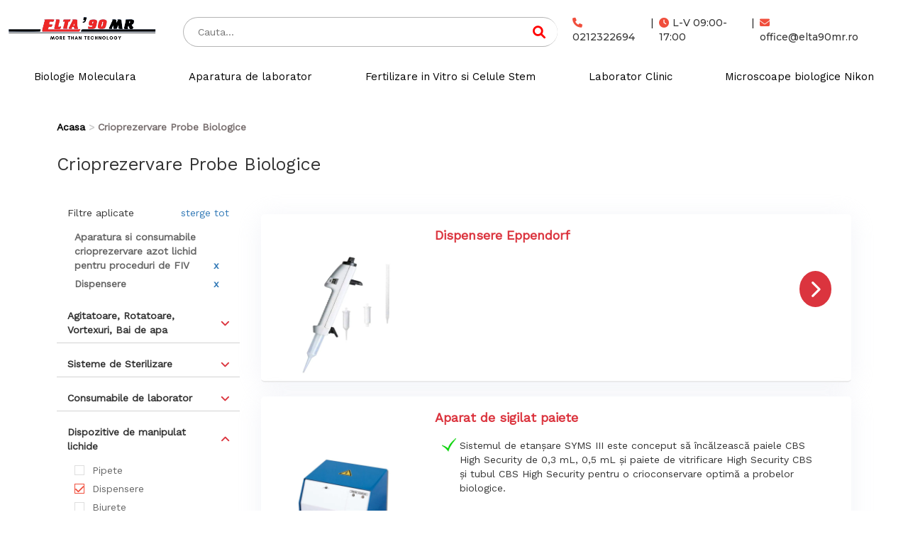

--- FILE ---
content_type: text/html; charset=UTF-8
request_url: https://www.elta90mr.ro/arie/crioprezervare-probe-biologice/filtre/sisteme-si-consumabile-crioprezervare-azot-lichid,aparatura-si-consumabile-crioprezervare-azot-lichid-pentru-proceduri-de-fiv/dispozitive-de-manipulat-lichide,dispensere
body_size: 7631
content:

<!DOCTYPE html>
<html lang="ro">
<head>
    
    <meta charset="utf-8">
    <title>Crioprezervare Probe Biologice - elta90mr</title>
    <meta name="viewport" content="width=device-width, initial-scale=1">
                <meta name="robots" content="index, follow">
    
            <link rel="canonical" href="https://www.elta90mr.ro/arie/crioprezervare-probe-biologice/filtre/sisteme-si-consumabile-crioprezervare-azot-lichid,aparatura-si-consumabile-crioprezervare-azot-lichid-pentru-proceduri-de-fiv/dispozitive-de-manipulat-lichide,dispensere">
                
        <link rel="stylesheet" href="https://www.elta90mr.ro/assets/css/bootstrap.min.css">
        <link href="https://maxcdn.bootstrapcdn.com/font-awesome/4.7.0/css/font-awesome.min.css" rel="stylesheet" integrity="sha384-wvfXpqpZZVQGK6TAh5PVlGOfQNHSoD2xbE+QkPxCAFlNEevoEH3Sl0sibVcOQVnN" crossorigin="anonymous">
    <link rel="stylesheet" href="https://cdnjs.cloudflare.com/ajax/libs/font-awesome/6.1.1/css/all.min.css" integrity="sha512-KfkfwYDsLkIlwQp6LFnl8zNdLGxu9YAA1QvwINks4PhcElQSvqcyVLLD9aMhXd13uQjoXtEKNosOWaZqXgel0g==" crossorigin="anonymous" referrerpolicy="no-referrer" />
   


    
    <link href="https://fonts.googleapis.com/css?family=Work+Sans" rel="stylesheet">
        <link rel="stylesheet" href="https://www.elta90mr.ro/assets/css/owl.carousel.min.css">
    <link rel="stylesheet" href="https://www.elta90mr.ro/assets/css/owl.theme.default.min.css">
    <link rel="stylesheet" href="https://www.elta90mr.ro/assets/css/carousel.css" type="text/css">
        <link rel="stylesheet" href="https://cdn.rawgit.com/igorlino/fancybox-plus/1.3.7/css/jquery.fancybox-plus.css" type="text/css" media="screen" />
        <link href="https://www.elta90mr.ro/assets/css/animate.css" rel="stylesheet" type="text/css">
    <link href="https://www.elta90mr.ro/assets/css/sprites2.css?v=12011826" rel="stylesheet" type="text/css">
    <link href="https://www.elta90mr.ro/assets/css/main.css?v=12011826" rel="stylesheet" type="text/css">

        <script src="https://ajax.googleapis.com/ajax/libs/jquery/3.2.1/jquery.min.js"></script>
    <script src="https://code.jquery.com/ui/1.12.1/jquery-ui.min.js"></script>
    <script src="https://maxcdn.bootstrapcdn.com/bootstrap/3.3.7/js/bootstrap.min.js"></script>
    <script src="https://cdn.jsdelivr.net/npm/jquery-validation@1.17.0/dist/jquery.validate.min.js"></script>

        <script type="text/javascript" src="https://cdn.rawgit.com/igorlino/elevatezoom-plus/1.1.6/src/jquery.ez-plus.js"></script>
    <script type="text/javascript" src="https://cdn.rawgit.com/igorlino/fancybox-plus/1.3.7/src/jquery.fancybox-plus.js"></script>

    <script type="text/javascript" src="https://www.elta90mr.ro/assets/js/functions.js?v=12011826"></script>
    <script>
        var base_url = "https://www.elta90mr.ro/";
    </script>

    
</head>
<body class="">
    <!-- Google tag (gtag.js) --> <script async src="https://www.googletagmanager.com/gtag/js?id=AW-11089324456"></script> <script> window.dataLayer = window.dataLayer || []; function gtag(){dataLayer.push(arguments);} gtag('js', new Date()); gtag('config', 'AW-11089324456'); </script>
<div class="wrapper">
<div class="container-fluid hidden-xs header-cont header2container">
    <section class="header header2 row row-no-padding ">
        <div class="col-sm-2">
            <div class="logo">
                <a href="https://www.elta90mr.ro/"><img title="Aparatura Medicala" src="https://www.elta90mr.ro/assets/images/logo.png" alt=""></a>
            </div>
        </div>
        <div class="col-sm-10">
            <div class="head-r1 flex-center">
                <div class="dropdownHeaderButton hidden-xl hidden-lg">
                    <button class="btn btn-danger dropdown-toggle" type="button" data-toggle="dropdown"><span
                                id="categ"></span>
                        <i class="fa fa-angle-down fa-2x" aria-hidden="true"></i></button>
                    <ul class="dropdown-menu drop-categ">
                                                    <li><a href="https://www.elta90mr.ro/biologie-moleculara"><h5>Biologie Moleculara</h5></a></li>
                                                    <li><a href="https://www.elta90mr.ro/aparatura-de-laborator"><h5>Aparatura de laborator</h5></a></li>
                                                    <li><a href="https://www.elta90mr.ro/fertilizare-in-vitro-si-celule-stem"><h5>Fertilizare in Vitro si Celule Stem</h5></a></li>
                                                    <li><a href="https://www.elta90mr.ro/laborator-clinic"><h5>Laborator Clinic</h5></a></li>
                                                    <li><a href="https://www.elta90mr.ro/microscoape-biologice-nikon"><h5>Microscoape biologice Nikon</h5></a></li>
                                            </ul>
                </div>
                <div class="col-md-6 search-bar">
                    <form action="https://www.elta90mr.ro/search/all-prods" method="post">
                                              
                        <div class='search_wrap search_wrap_1'>
                            <div class='search_box'>
                                <input id='cauta' name='search' type='text' class='input search' placeholder='Cauta...' value="" autocomplete="off">   
                                    <button class='btn btn-common searchHeaderIcon' type='submit'>
                                        <i class='fa fa-search' style='color: red'></i>
                                    </button>
                            </div>
                            <div id="suggestions">
                                <div id="autoSuggestionsList"></div>
                            </div>
                        </div>                  
                    </form>
                </div>
                <div class="col-md-6 contact-header2">
                    <div>
                        <a href="tel:0212322694" id="phone"><i class="fa fa-phone" aria-hidden="true"></i> 0212322694 </a>
                    </div>
                    <span class='line-spacer'> | </span>
                    <div>                     
                        <a id="clock"><i class="fa fa-clock-o" aria-hidden="true"></i>L-V 09:00-17:00</a> 
                    </div>
                    <span class='line-spacer'> | </span>
                    <div>
                        <a href="mailto:office@elta90mr.ro" target="_top"><i class="fa fa-envelope" aria-hidden="true"></i>office@elta90mr.ro</a>
                    </div>
                </div>
               
                
            </div>
        </div>
        <div class="head-r2 col-md-12">
                            <h2><a class=""
                   href="https://www.elta90mr.ro/biologie-moleculara">Biologie Moleculara</a></h2>
                            <h2><a class=""
                   href="https://www.elta90mr.ro/aparatura-de-laborator">Aparatura de laborator</a></h2>
                            <h2><a class=""
                   href="https://www.elta90mr.ro/fertilizare-in-vitro-si-celule-stem">Fertilizare in Vitro si Celule Stem</a></h2>
                            <h2><a class=""
                   href="https://www.elta90mr.ro/laborator-clinic">Laborator Clinic</a></h2>
                            <h2><a class=""
                   href="https://www.elta90mr.ro/microscoape-biologice-nikon">Microscoape biologice Nikon</a></h2>
                    </div>
    </section>
</div>





<nav class="navbar navbar-default hidden-sm hidden-lg hidden-md">
    <div class="container-fluid">
        <!-- Brand and toggle get grouped for better mobile display -->
        <div class="navbar-header meniu">   
            <a href="https://www.elta90mr.ro/"><img src="https://www.elta90mr.ro/assets/images/logo.jpg" alt=""></a>
            <button type="button" class="navbar-toggle collapsed" data-toggle="collapse" data-target="#bs-burger" aria-expanded="false">
                <span class="sr-only">Toggle navigation</span>
                <span class="icon-bar firstBar"></span>
                <span class="icon-bar"></span>
                <span class="icon-bar"></span>
            </button>
            <i id="search-focus" aria-hidden="true" class="fa fa-search fa-2x"></i>
             
        </div>

        <div id="bs-search">
            <form class="navbar-left" action="https://www.elta90mr.ro/search/all-prods" method="post">
                <div class="form-group">
                    <input type="text" id="m-cauta" class="form-control" name="search" placeholder="Search"
                           value="" autocomplete="off">
                    <button id="lupa-send" type="submit">
                        <i style="vertical-align: middle" aria-hidden="true" class="fa fa-search fa-2x"></i>
                    </button>
                    <button type="button" class="close-x lupa" data-dismiss="alert" aria-label="Close">
                        <span aria-hidden="true">&times;</span>
                    </button>
                    <div id="m-suggestions">
                        <div id="m-autoSuggestionsList"></div>
                    </div>
                </div>
            </form>
        </div>


        <!-- Collect the nav links, forms, and other content for toggling -->
        <div class="collapse navbar-collapse" id="bs-burger">
            <ul class="nav navbar-nav">
                                    <li><a class=""
                           href="https://www.elta90mr.ro/biologie-moleculara">Biologie Moleculara</a></li>
                                    <li><a class=""
                           href="https://www.elta90mr.ro/aparatura-de-laborator">Aparatura de laborator</a></li>
                                    <li><a class=""
                           href="https://www.elta90mr.ro/fertilizare-in-vitro-si-celule-stem">Fertilizare in Vitro si Celule Stem</a></li>
                                    <li><a class=""
                           href="https://www.elta90mr.ro/laborator-clinic">Laborator Clinic</a></li>
                                    <li><a class=""
                           href="https://www.elta90mr.ro/microscoape-biologice-nikon">Microscoape biologice Nikon</a></li>
                                <br/>
                <div class='collapse-contact'>
                    <a href="tel:0212322694" id="phone"><i class="fa fa-phone" aria-hidden="true"></i> 0212322694 </a><br/>
                    <a id="clock"><i class="fa fa-clock-o" aria-hidden="true"></i>L-V 09:00-17:00</a><br/>
                    <a href="mailto:office@elta90mr.ro" target="_top"><i class="fa fa-envelope" aria-hidden="true"></i>office@elta90mr.ro</a><b/>
                </div>
            </ul>

        </div><!-- /.navbar-collapse -->
    </div><!-- /.container-fluid -->
</nav>
<a href=""> </a>
<script>
    $(document).ready(function () {

    });
</script>

    <div class="container-fluid">
                <div class="row newPageCategorie">
            <div class="container-fluid hidden-xs" style='padding:0;'>
                <ol itemscope itemtype="http://schema.org/BreadcrumbList" class="breadcrumb"><li itemprop="itemListElement" itemscope itemtype="http://schema.org/ListItem"><a href="https://www.elta90mr.ro/"><span itemprop="item">Acasa</span></a></li><li itemprop="itemListElement" itemscope itemtype="http://schema.org/ListItem" class="active">Crioprezervare Probe Biologice</li></ol>
            </div>
            
                        <div class="col-md-12 col-xs-7 titlu-pag-cat" itemscope itemtype="http://schema.org/Category">
                <h1 itemprop="name">Crioprezervare Probe Biologice</h1>
            </div>
            
            <style>
                .filter-item.disabled {
                    cursor: default;
                    color: #bbb;
                }

                .filter-item.disabled:before {
                    border: 1px solid #bbb;
                }
            </style>
            <div class="col-md-12 col-xs-5 filtre-mobil">
                <a href="#" id="filtreaza-mobil" class="btn btn-default"><span>FILTRE</span>
                    <div class="linii-brg">
                        <div class="linie-brg"></div>
                        <div class="linie-brg"></div>
                        <div class="linie-brg"></div>
                    </div>
                    <div class="clear"></div>
                </a>
            </div>
            <div class="clear"></div>
            <div id="filter-container" class="col-md-3 ascuns visuallyhidden">
                <input type="hidden" name="categorie" value=""/>
                                                            <div class="filter ascuns visuallyhidden" id="filter-delete-categorie">
                            <div class="filter-head">
                                <div class="filter-del-head">
                                    <span>Filtre aplicate</span>
                                    <a href="https://www.elta90mr.ro/arie/crioprezervare-probe-biologice">sterge tot</a>
                                </div>
                            </div>
                            <div class="filter-body">
                                                                    <div class="filter-del-item">
                                        <span>Aparatura si consumabile crioprezervare azot lichid pentru proceduri de FIV</span>
                                        <a href="https://www.elta90mr.ro/arie/crioprezervare-probe-biologice/filtre/dispozitive-de-manipulat-lichide,dispensere">x</a>
                                    </div>
                                                                    <div class="filter-del-item">
                                        <span>Dispensere</span>
                                        <a href="https://www.elta90mr.ro/arie/crioprezervare-probe-biologice/filtre/sisteme-si-consumabile-crioprezervare-azot-lichid,aparatura-si-consumabile-crioprezervare-azot-lichid-pentru-proceduri-de-fiv">x</a>
                                    </div>
                                                                                                                            </div>
                        </div>
                                                                                                                <div class="filter ascuns visuallyhidden" itemscope
                                 itemtype="http://schema.org/Subcategory">
                                <div class="filter-head collapsed"
                                     data-toggle="collapse" data-target="#filter-collapse-1">
                                    <div class="filter-name" itemprop="name"><h3>Agitatoare, Rotatoare, Vortexuri, Bai de apa</h3></div>
                                    <div class="filter-arrow"><i class="fa fa-angle-up"></i></div>
                                                                                                                                                    <input class = "open" type="hidden" name="open-sub[]" value ="0">
                                                                    </div>
                                <div id="filter-collapse-1" itemscope itemtype="http://schema.org/Filter"
                                     class="collapse">
                                                                        <div class="filter-body" style="max-height:px">
                                                                                                                                                                            <a href="https://www.elta90mr.ro/arie/crioprezervare-probe-biologice/filtre/sisteme-si-consumabile-crioprezervare-azot-lichid,aparatura-si-consumabile-crioprezervare-azot-lichid-pentru-proceduri-de-fiv/dispozitive-de-manipulat-lichide,dispensere/agitatoare-rotatoare-vortexuri-bai-de-apa,agitatoare"
                                                   class="filter-item" itemprop="name">Agitatoare</a>
                                                                                                                                                                                <a href="https://www.elta90mr.ro/arie/crioprezervare-probe-biologice/filtre/sisteme-si-consumabile-crioprezervare-azot-lichid,aparatura-si-consumabile-crioprezervare-azot-lichid-pentru-proceduri-de-fiv/dispozitive-de-manipulat-lichide,dispensere/agitatoare-rotatoare-vortexuri-bai-de-apa,shakere"
                                                   class="filter-item" itemprop="name">Shakere</a>
                                                                                    
                                                                                    <div class="filter-PA" itemscope itemtype="http://schema.org/Producers">
                                                Producatori
                                            </div>
                                                                                                                                                <a href="https://www.elta90mr.ro/arie/crioprezervare-probe-biologice/filtre/sisteme-si-consumabile-crioprezervare-azot-lichid,aparatura-si-consumabile-crioprezervare-azot-lichid-pentru-proceduri-de-fiv/dispozitive-de-manipulat-lichide,dispensere/agitatoare-rotatoare-vortexuri-bai-de-apa,p-biosan"
                                                       class="filter-item" itemprop="name">Biosan</a>
                                                
                                                                                                                                                                </div>
                                </div>

                            </div>
                                                    
                                                                        <div class="filter ascuns visuallyhidden" itemscope
                                 itemtype="http://schema.org/Subcategory">
                                <div class="filter-head collapsed"
                                     data-toggle="collapse" data-target="#filter-collapse-68">
                                    <div class="filter-name" itemprop="name"><h3>Sisteme de Sterilizare </h3></div>
                                    <div class="filter-arrow"><i class="fa fa-angle-up"></i></div>
                                                                                                                                                    <input class = "open" type="hidden" name="open-sub[]" value ="0">
                                                                    </div>
                                <div id="filter-collapse-68" itemscope itemtype="http://schema.org/Filter"
                                     class="collapse">
                                                                        <div class="filter-body" style="max-height:px">
                                                                                                                                                                            <a href="https://www.elta90mr.ro/arie/crioprezervare-probe-biologice/filtre/sisteme-si-consumabile-crioprezervare-azot-lichid,aparatura-si-consumabile-crioprezervare-azot-lichid-pentru-proceduri-de-fiv/dispozitive-de-manipulat-lichide,dispensere/sisteme-de-sterilizare-,sterilizator-vertical"
                                                   class="filter-item" itemprop="name">Sterilizator vertical</a>
                                                                                                                                                                                <a href="https://www.elta90mr.ro/arie/crioprezervare-probe-biologice/filtre/sisteme-si-consumabile-crioprezervare-azot-lichid,aparatura-si-consumabile-crioprezervare-azot-lichid-pentru-proceduri-de-fiv/dispozitive-de-manipulat-lichide,dispensere/sisteme-de-sterilizare-,sterilizator-de-dimensiuni-mici"
                                                   class="filter-item" itemprop="name">Sterilizator de dimensiuni mici</a>
                                                                                    
                                                                                    <div class="filter-PA" itemscope itemtype="http://schema.org/Producers">
                                                Producatori
                                            </div>
                                                                                                                                                <a href="https://www.elta90mr.ro/arie/crioprezervare-probe-biologice/filtre/sisteme-si-consumabile-crioprezervare-azot-lichid,aparatura-si-consumabile-crioprezervare-azot-lichid-pentru-proceduri-de-fiv/dispozitive-de-manipulat-lichide,dispensere/sisteme-de-sterilizare-,p-sturdy"
                                                       class="filter-item" itemprop="name">Sturdy</a>
                                                
                                                                                                                                                <a href="https://www.elta90mr.ro/arie/crioprezervare-probe-biologice/filtre/sisteme-si-consumabile-crioprezervare-azot-lichid,aparatura-si-consumabile-crioprezervare-azot-lichid-pentru-proceduri-de-fiv/dispozitive-de-manipulat-lichide,dispensere/sisteme-de-sterilizare-,p-phcbi"
                                                       class="filter-item" itemprop="name">PHCbi</a>
                                                
                                                                                                                                                                </div>
                                </div>

                            </div>
                                                    
                                                                        <div class="filter ascuns visuallyhidden" itemscope
                                 itemtype="http://schema.org/Subcategory">
                                <div class="filter-head collapsed"
                                     data-toggle="collapse" data-target="#filter-collapse-63">
                                    <div class="filter-name" itemprop="name"><h3>Consumabile de laborator</h3></div>
                                    <div class="filter-arrow"><i class="fa fa-angle-up"></i></div>
                                                                                                                                                    <input class = "open" type="hidden" name="open-sub[]" value ="0">
                                                                    </div>
                                <div id="filter-collapse-63" itemscope itemtype="http://schema.org/Filter"
                                     class="collapse">
                                                                        <div class="filter-body" style="max-height:px">
                                                                                                                                                                            <a href="https://www.elta90mr.ro/arie/crioprezervare-probe-biologice/filtre/sisteme-si-consumabile-crioprezervare-azot-lichid,aparatura-si-consumabile-crioprezervare-azot-lichid-pentru-proceduri-de-fiv/dispozitive-de-manipulat-lichide,dispensere/consumabile-de-laborator,varfuri-simple"
                                                   class="filter-item" itemprop="name">Varfuri simple</a>
                                                                                                                                                                                <a href="https://www.elta90mr.ro/arie/crioprezervare-probe-biologice/filtre/sisteme-si-consumabile-crioprezervare-azot-lichid,aparatura-si-consumabile-crioprezervare-azot-lichid-pentru-proceduri-de-fiv/dispozitive-de-manipulat-lichide,dispensere/consumabile-de-laborator,varfuri-cu-filtru"
                                                   class="filter-item" itemprop="name">Varfuri cu filtru</a>
                                                                                                                                                                                <a href="https://www.elta90mr.ro/arie/crioprezervare-probe-biologice/filtre/sisteme-si-consumabile-crioprezervare-azot-lichid,aparatura-si-consumabile-crioprezervare-azot-lichid-pentru-proceduri-de-fiv/dispozitive-de-manipulat-lichide,dispensere/consumabile-de-laborator,tuburi"
                                                   class="filter-item" itemprop="name">Tuburi</a>
                                                                                                                                                                                <a href="https://www.elta90mr.ro/arie/crioprezervare-probe-biologice/filtre/sisteme-si-consumabile-crioprezervare-azot-lichid,aparatura-si-consumabile-crioprezervare-azot-lichid-pentru-proceduri-de-fiv/dispozitive-de-manipulat-lichide,dispensere/consumabile-de-laborator,placi"
                                                   class="filter-item" itemprop="name">Placi</a>
                                                                                                                                                                                <a href="https://www.elta90mr.ro/arie/crioprezervare-probe-biologice/filtre/sisteme-si-consumabile-crioprezervare-azot-lichid,aparatura-si-consumabile-crioprezervare-azot-lichid-pentru-proceduri-de-fiv/dispozitive-de-manipulat-lichide,dispensere/consumabile-de-laborator,consumabile-culturi-celulare"
                                                   class="filter-item" itemprop="name">Consumabile culturi celulare</a>
                                                                                    
                                                                                    <div class="filter-PA" itemscope itemtype="http://schema.org/Producers">
                                                Producatori
                                            </div>
                                                                                                                                                <a href="https://www.elta90mr.ro/arie/crioprezervare-probe-biologice/filtre/sisteme-si-consumabile-crioprezervare-azot-lichid,aparatura-si-consumabile-crioprezervare-azot-lichid-pentru-proceduri-de-fiv/dispozitive-de-manipulat-lichide,dispensere/consumabile-de-laborator,p-calibre"
                                                       class="filter-item" itemprop="name">Calibre</a>
                                                
                                                                                                                                                                </div>
                                </div>

                            </div>
                                                    
                                                                        <div class="filter ascuns visuallyhidden" itemscope
                                 itemtype="http://schema.org/Subcategory">
                                <div class="filter-head"
                                     data-toggle="collapse" data-target="#filter-collapse-43">
                                    <div class="filter-name" itemprop="name"><h3>Dispozitive de manipulat lichide</h3></div>
                                    <div class="filter-arrow"><i class="fa fa-angle-up"></i></div>
                                                                                                                                                    <input class = "open a" type="hidden" name="open-sub[]" value ="1">
                                                                    </div>
                                <div id="filter-collapse-43" itemscope itemtype="http://schema.org/Filter"
                                     class="collapse in">
                                                                        <div class="filter-body" style="max-height:px">
                                                                                                                                                                            <a href="https://www.elta90mr.ro/arie/crioprezervare-probe-biologice/filtre/sisteme-si-consumabile-crioprezervare-azot-lichid,aparatura-si-consumabile-crioprezervare-azot-lichid-pentru-proceduri-de-fiv/dispozitive-de-manipulat-lichide,dispensere/dispozitive-de-manipulat-lichide,pipete"
                                                   class="filter-item" itemprop="name">Pipete</a>
                                                                                                                                                                                <a href="https://www.elta90mr.ro/arie/crioprezervare-probe-biologice/filtre/sisteme-si-consumabile-crioprezervare-azot-lichid,aparatura-si-consumabile-crioprezervare-azot-lichid-pentru-proceduri-de-fiv"
                                                   class="filter-item active" itemprop="name">Dispensere</a>
                                                                                                                                                                                <a href="https://www.elta90mr.ro/arie/crioprezervare-probe-biologice/filtre/sisteme-si-consumabile-crioprezervare-azot-lichid,aparatura-si-consumabile-crioprezervare-azot-lichid-pentru-proceduri-de-fiv/dispozitive-de-manipulat-lichide,dispensere/dispozitive-de-manipulat-lichide,biurete"
                                                   class="filter-item" itemprop="name">Biurete</a>
                                                                                    
                                                                                    <div class="filter-PA" itemscope itemtype="http://schema.org/Producers">
                                                Producatori
                                            </div>
                                                                                                                                                <a href="https://www.elta90mr.ro/arie/crioprezervare-probe-biologice/filtre/sisteme-si-consumabile-crioprezervare-azot-lichid,aparatura-si-consumabile-crioprezervare-azot-lichid-pentru-proceduri-de-fiv/dispozitive-de-manipulat-lichide,dispensere/dispozitive-de-manipulat-lichide,p-calibre"
                                                       class="filter-item" itemprop="name">Calibre</a>
                                                
                                                                                                                                                                </div>
                                </div>

                            </div>
                                                    
                                                                        <div class="filter ascuns visuallyhidden" itemscope
                                 itemtype="http://schema.org/Subcategory">
                                <div class="filter-head collapsed"
                                     data-toggle="collapse" data-target="#filter-collapse-4">
                                    <div class="filter-name" itemprop="name"><h3>Centrifuge</h3></div>
                                    <div class="filter-arrow"><i class="fa fa-angle-up"></i></div>
                                                                                                                                                    <input class = "open" type="hidden" name="open-sub[]" value ="0">
                                                                    </div>
                                <div id="filter-collapse-4" itemscope itemtype="http://schema.org/Filter"
                                     class="collapse">
                                                                        <div class="filter-body" style="max-height:px">
                                                                                                                                                                            <a href="https://www.elta90mr.ro/arie/crioprezervare-probe-biologice/filtre/sisteme-si-consumabile-crioprezervare-azot-lichid,aparatura-si-consumabile-crioprezervare-azot-lichid-pentru-proceduri-de-fiv/dispozitive-de-manipulat-lichide,dispensere/centrifuge,microcentrifuge--volum-tuburi-0-2-2-ml"
                                                   class="filter-item" itemprop="name">Microcentrifuge - volum tuburi 0.2-2 ml</a>
                                                                                                                                                                                <a href="https://www.elta90mr.ro/arie/crioprezervare-probe-biologice/filtre/sisteme-si-consumabile-crioprezervare-azot-lichid,aparatura-si-consumabile-crioprezervare-azot-lichid-pentru-proceduri-de-fiv/dispozitive-de-manipulat-lichide,dispensere/centrifuge,centrifuge-standard-volum-tuburi-2ml-50-ml"
                                                   class="filter-item" itemprop="name">Centrifuge standard -volum tuburi 2ml-50 ml</a>
                                                                                                                                                                                <a href="https://www.elta90mr.ro/arie/crioprezervare-probe-biologice/filtre/sisteme-si-consumabile-crioprezervare-azot-lichid,aparatura-si-consumabile-crioprezervare-azot-lichid-pentru-proceduri-de-fiv/dispozitive-de-manipulat-lichide,dispensere/centrifuge,centrifuge-universale-volum-50-100-ml"
                                                   class="filter-item" itemprop="name">Centrifuge Universale- volum 50 -100 ml</a>
                                                                                                                                                                                <a href="https://www.elta90mr.ro/arie/crioprezervare-probe-biologice/filtre/sisteme-si-consumabile-crioprezervare-azot-lichid,aparatura-si-consumabile-crioprezervare-azot-lichid-pentru-proceduri-de-fiv/dispozitive-de-manipulat-lichide,dispensere/centrifuge,centrifuge-cu-volum-foarte-mare-100-1000-ml"
                                                   class="filter-item" itemprop="name">Centrifuge cu volum foarte mare 100-1000 ml</a>
                                                                                    
                                                                                    <div class="filter-PA" itemscope itemtype="http://schema.org/Producers">
                                                Producatori
                                            </div>
                                                                                                                                                <a href="https://www.elta90mr.ro/arie/crioprezervare-probe-biologice/filtre/sisteme-si-consumabile-crioprezervare-azot-lichid,aparatura-si-consumabile-crioprezervare-azot-lichid-pentru-proceduri-de-fiv/dispozitive-de-manipulat-lichide,dispensere/centrifuge,p-calibre"
                                                       class="filter-item" itemprop="name">Calibre</a>
                                                
                                                                                                                                                <a href="https://www.elta90mr.ro/arie/crioprezervare-probe-biologice/filtre/sisteme-si-consumabile-crioprezervare-azot-lichid,aparatura-si-consumabile-crioprezervare-azot-lichid-pentru-proceduri-de-fiv/dispozitive-de-manipulat-lichide,dispensere/centrifuge,p-hermle"
                                                       class="filter-item" itemprop="name">Hermle</a>
                                                
                                                                                                                                                                </div>
                                </div>

                            </div>
                                                    
                                                                        <div class="filter ascuns visuallyhidden" itemscope
                                 itemtype="http://schema.org/Subcategory">
                                <div class="filter-head collapsed"
                                     data-toggle="collapse" data-target="#filter-collapse-20">
                                    <div class="filter-name" itemprop="name"><h3>Congelatoare, Ultracongelatoare si Frigidere</h3></div>
                                    <div class="filter-arrow"><i class="fa fa-angle-up"></i></div>
                                                                                                                                                    <input class = "open" type="hidden" name="open-sub[]" value ="0">
                                                                    </div>
                                <div id="filter-collapse-20" itemscope itemtype="http://schema.org/Filter"
                                     class="collapse">
                                                                        <div class="filter-body" style="max-height:px">
                                                                                                                                                                            <a href="https://www.elta90mr.ro/arie/crioprezervare-probe-biologice/filtre/sisteme-si-consumabile-crioprezervare-azot-lichid,aparatura-si-consumabile-crioprezervare-azot-lichid-pentru-proceduri-de-fiv/dispozitive-de-manipulat-lichide,dispensere/congelatoare-ultracongelatoare-si-frigidere,ultracongelatoare-150"
                                                   class="filter-item" itemprop="name">Ultracongelatoare -150°</a>
                                                                                                                                                                                <a href="https://www.elta90mr.ro/arie/crioprezervare-probe-biologice/filtre/sisteme-si-consumabile-crioprezervare-azot-lichid,aparatura-si-consumabile-crioprezervare-azot-lichid-pentru-proceduri-de-fiv/dispozitive-de-manipulat-lichide,dispensere/congelatoare-ultracongelatoare-si-frigidere,ultracongelatoare-86"
                                                   class="filter-item" itemprop="name">Ultracongelatoare -86°</a>
                                                                                                                                                                                <a href="https://www.elta90mr.ro/arie/crioprezervare-probe-biologice/filtre/sisteme-si-consumabile-crioprezervare-azot-lichid,aparatura-si-consumabile-crioprezervare-azot-lichid-pentru-proceduri-de-fiv/dispozitive-de-manipulat-lichide,dispensere/congelatoare-ultracongelatoare-si-frigidere,congelatoare-30-c"
                                                   class="filter-item" itemprop="name">Congelatoare -30° C</a>
                                                                                                                                                                                <a href="https://www.elta90mr.ro/arie/crioprezervare-probe-biologice/filtre/sisteme-si-consumabile-crioprezervare-azot-lichid,aparatura-si-consumabile-crioprezervare-azot-lichid-pentru-proceduri-de-fiv/dispozitive-de-manipulat-lichide,dispensere/congelatoare-ultracongelatoare-si-frigidere,congelatoare-40-c-pentru-plasma"
                                                   class="filter-item" itemprop="name">Congelatoare -40° C pentru plasma</a>
                                                                                                                                                                                <a href="https://www.elta90mr.ro/arie/crioprezervare-probe-biologice/filtre/sisteme-si-consumabile-crioprezervare-azot-lichid,aparatura-si-consumabile-crioprezervare-azot-lichid-pentru-proceduri-de-fiv/dispozitive-de-manipulat-lichide,dispensere/congelatoare-ultracongelatoare-si-frigidere,-frigidere-pentru-stocare-sange"
                                                   class="filter-item" itemprop="name"> Frigidere  pentru stocare sange</a>
                                                                                                                                                                                <a href="https://www.elta90mr.ro/arie/crioprezervare-probe-biologice/filtre/sisteme-si-consumabile-crioprezervare-azot-lichid,aparatura-si-consumabile-crioprezervare-azot-lichid-pentru-proceduri-de-fiv/dispozitive-de-manipulat-lichide,dispensere/congelatoare-ultracongelatoare-si-frigidere,frigidere-si-combine-frigorifice-medicale"
                                                   class="filter-item" itemprop="name">Frigidere si  Combine frigorifice medicale</a>
                                                                                    
                                                                                    <div class="filter-PA" itemscope itemtype="http://schema.org/Producers">
                                                Producatori
                                            </div>
                                                                                                                                                <a href="https://www.elta90mr.ro/arie/crioprezervare-probe-biologice/filtre/sisteme-si-consumabile-crioprezervare-azot-lichid,aparatura-si-consumabile-crioprezervare-azot-lichid-pentru-proceduri-de-fiv/dispozitive-de-manipulat-lichide,dispensere/congelatoare-ultracongelatoare-si-frigidere,p-phcbi"
                                                       class="filter-item" itemprop="name">PHCbi</a>
                                                
                                                                                                                                                                </div>
                                </div>

                            </div>
                                                    
                                                                        <div class="filter ascuns visuallyhidden" itemscope
                                 itemtype="http://schema.org/Subcategory">
                                <div class="filter-head collapsed"
                                     data-toggle="collapse" data-target="#filter-collapse-34">
                                    <div class="filter-name" itemprop="name"><h3>Masini de gheata</h3></div>
                                    <div class="filter-arrow"><i class="fa fa-angle-up"></i></div>
                                                                                                                                                    <input class = "open" type="hidden" name="open-sub[]" value ="0">
                                                                    </div>
                                <div id="filter-collapse-34" itemscope itemtype="http://schema.org/Filter"
                                     class="collapse">
                                                                        <div class="filter-body" style="max-height:px">
                                                                                                                                                                            <a href="https://www.elta90mr.ro/arie/crioprezervare-probe-biologice/filtre/sisteme-si-consumabile-crioprezervare-azot-lichid,aparatura-si-consumabile-crioprezervare-azot-lichid-pentru-proceduri-de-fiv/dispozitive-de-manipulat-lichide,dispensere/masini-de-gheata,fulgi-de-gheta"
                                                   class="filter-item" itemprop="name">Fulgi de gheta</a>
                                                                                                                                                                                <a href="https://www.elta90mr.ro/arie/crioprezervare-probe-biologice/filtre/sisteme-si-consumabile-crioprezervare-azot-lichid,aparatura-si-consumabile-crioprezervare-azot-lichid-pentru-proceduri-de-fiv/dispozitive-de-manipulat-lichide,dispensere/masini-de-gheata,cuburi-de-gheata"
                                                   class="filter-item" itemprop="name">Cuburi de gheata</a>
                                                                                    
                                                                                    <div class="filter-PA" itemscope itemtype="http://schema.org/Producers">
                                                Producatori
                                            </div>
                                                                                                                                                <a href="https://www.elta90mr.ro/arie/crioprezervare-probe-biologice/filtre/sisteme-si-consumabile-crioprezervare-azot-lichid,aparatura-si-consumabile-crioprezervare-azot-lichid-pentru-proceduri-de-fiv/dispozitive-de-manipulat-lichide,dispensere/masini-de-gheata,p-fiocchetti"
                                                       class="filter-item" itemprop="name">Fiocchetti</a>
                                                
                                                                                                                                                                </div>
                                </div>

                            </div>
                                                    
                                                                        <div class="filter ascuns visuallyhidden" itemscope
                                 itemtype="http://schema.org/Subcategory">
                                <div class="filter-head"
                                     data-toggle="collapse" data-target="#filter-collapse-66">
                                    <div class="filter-name" itemprop="name"><h3>Sisteme si Consumabile Crioprezervare azot lichid</h3></div>
                                    <div class="filter-arrow"><i class="fa fa-angle-up"></i></div>
                                                                                                                                                    <input class = "open a" type="hidden" name="open-sub[]" value ="1">
                                                                    </div>
                                <div id="filter-collapse-66" itemscope itemtype="http://schema.org/Filter"
                                     class="collapse in">
                                                                        <div class="filter-body" style="max-height:px">
                                                                                                                                                                            <a href="https://www.elta90mr.ro/arie/crioprezervare-probe-biologice/filtre/dispozitive-de-manipulat-lichide,dispensere"
                                                   class="filter-item active" itemprop="name">Aparatura si consumabile crioprezervare azot lichid pentru proceduri de FIV</a>
                                                                                    
                                                                                    <div class="filter-PA" itemscope itemtype="http://schema.org/Producers">
                                                Producatori
                                            </div>
                                                                                                                                                <a href="https://www.elta90mr.ro/arie/crioprezervare-probe-biologice/filtre/sisteme-si-consumabile-crioprezervare-azot-lichid,aparatura-si-consumabile-crioprezervare-azot-lichid-pentru-proceduri-de-fiv/dispozitive-de-manipulat-lichide,dispensere/sisteme-si-consumabile-crioprezervare-azot-lichid,p-cryo-bio-system"
                                                       class="filter-item" itemprop="name">Cryo Bio System</a>
                                                
                                                                                                                                                                </div>
                                </div>

                            </div>
                                                    
                                                                        <div class="filter ascuns visuallyhidden" itemscope
                                 itemtype="http://schema.org/Subcategory">
                                <div class="filter-head collapsed"
                                     data-toggle="collapse" data-target="#filter-collapse-46">
                                    <div class="filter-name" itemprop="name"><h3>Dispozitive de masurare diversi parametri</h3></div>
                                    <div class="filter-arrow"><i class="fa fa-angle-up"></i></div>
                                                                                                                                                    <input class = "open" type="hidden" name="open-sub[]" value ="0">
                                                                    </div>
                                <div id="filter-collapse-46" itemscope itemtype="http://schema.org/Filter"
                                     class="collapse">
                                                                        <div class="filter-body" style="max-height:px">
                                                                                                                                                                            <a href="https://www.elta90mr.ro/arie/crioprezervare-probe-biologice/filtre/sisteme-si-consumabile-crioprezervare-azot-lichid,aparatura-si-consumabile-crioprezervare-azot-lichid-pentru-proceduri-de-fiv/dispozitive-de-manipulat-lichide,dispensere/dispozitive-de-masurare-diversi-parametri,dispozitive-de-masurare-periodica"
                                                   class="filter-item" itemprop="name">Dispozitive de masurare periodica</a>
                                                                                    
                                                                                    <div class="filter-PA" itemscope itemtype="http://schema.org/Producers">
                                                Producatori
                                            </div>
                                                                                                                                                <a href="https://www.elta90mr.ro/arie/crioprezervare-probe-biologice/filtre/sisteme-si-consumabile-crioprezervare-azot-lichid,aparatura-si-consumabile-crioprezervare-azot-lichid-pentru-proceduri-de-fiv/dispozitive-de-manipulat-lichide,dispensere/dispozitive-de-masurare-diversi-parametri,p-sparmed"
                                                       class="filter-item" itemprop="name">Sparmed</a>
                                                
                                                                                                                                                <a href="https://www.elta90mr.ro/arie/crioprezervare-probe-biologice/filtre/sisteme-si-consumabile-crioprezervare-azot-lichid,aparatura-si-consumabile-crioprezervare-azot-lichid-pentru-proceduri-de-fiv/dispozitive-de-manipulat-lichide,dispensere/dispozitive-de-masurare-diversi-parametri,p-labotect"
                                                       class="filter-item" itemprop="name">Labotect</a>
                                                
                                                                                                                                                                </div>
                                </div>

                            </div>
                                                    
                                                                        <div class="filter ascuns visuallyhidden" itemscope
                                 itemtype="http://schema.org/Subcategory">
                                <div class="filter-head collapsed"
                                     data-toggle="collapse" data-target="#filter-collapse-62">
                                    <div class="filter-name" itemprop="name"><h3>Clinic</h3></div>
                                    <div class="filter-arrow"><i class="fa fa-angle-up"></i></div>
                                                                                                                                                    <input class = "open" type="hidden" name="open-sub[]" value ="0">
                                                                    </div>
                                <div id="filter-collapse-62" itemscope itemtype="http://schema.org/Filter"
                                     class="collapse">
                                                                        <div class="filter-body" style="max-height:px">
                                                                                                                                                                            <a href="https://www.elta90mr.ro/arie/crioprezervare-probe-biologice/filtre/sisteme-si-consumabile-crioprezervare-azot-lichid,aparatura-si-consumabile-crioprezervare-azot-lichid-pentru-proceduri-de-fiv/dispozitive-de-manipulat-lichide,dispensere/clinic,upright"
                                                   class="filter-item" itemprop="name">UPRIGHT</a>
                                                                                                                                                                                <a href="https://www.elta90mr.ro/arie/crioprezervare-probe-biologice/filtre/sisteme-si-consumabile-crioprezervare-azot-lichid,aparatura-si-consumabile-crioprezervare-azot-lichid-pentru-proceduri-de-fiv/dispozitive-de-manipulat-lichide,dispensere/clinic,inversate"
                                                   class="filter-item" itemprop="name">INVERSATE</a>
                                                                                                                                                                                <a href="https://www.elta90mr.ro/arie/crioprezervare-probe-biologice/filtre/sisteme-si-consumabile-crioprezervare-azot-lichid,aparatura-si-consumabile-crioprezervare-azot-lichid-pentru-proceduri-de-fiv/dispozitive-de-manipulat-lichide,dispensere/clinic,stereomicroscoape"
                                                   class="filter-item" itemprop="name">STEREOMICROSCOAPE</a>
                                                                                    
                                                                                    <div class="filter-PA" itemscope itemtype="http://schema.org/Producers">
                                                Producatori
                                            </div>
                                                                                                                                                <a href="https://www.elta90mr.ro/arie/crioprezervare-probe-biologice/filtre/sisteme-si-consumabile-crioprezervare-azot-lichid,aparatura-si-consumabile-crioprezervare-azot-lichid-pentru-proceduri-de-fiv/dispozitive-de-manipulat-lichide,dispensere/clinic,p-nikon"
                                                       class="filter-item" itemprop="name">Nikon</a>
                                                
                                                                                                                                                                </div>
                                </div>

                            </div>
                                                    
                                            
                    
                            </div>

            <div class="col-md-9" id="prod-list">
                
                                                                                                                                                                                                                                                                                                                                                                                                                                                                                                                    <div class="col-md-12 prod" itemscope itemtype="http://schema.org/Product">
                        <a href="https://www.elta90mr.ro/dispensere-eppendorf-301">
                            <div class="col-md-3 prod-img">
                                <img itemprop="photo"
                                     src="https://www.elta90mr.ro/uploads/produse/301/Varipette.webp"
                                     alt="Dispensere Eppendorf">
                            </div>
                        </a>
                        <div class="col-md-9">
                            <div class="col-md-12">
                                <a class="prod-title" href="https://www.elta90mr.ro/dispensere-eppendorf-301">
                                    <h2 class="prod-title" itemprop="name">Dispensere Eppendorf</h2>
                                </a>
                                <ul class="prod-caract" itemprop="caracteristics">
                                                                    </ul>

                                <!-- <div itemprop="description">...</div> -->

                                <a id='aChevron' href="https://www.elta90mr.ro/dispensere-eppendorf-301"
                                   class="btn btn-danger prod-details"><i class="fa-solid fa-chevron-right"></i></a>

                            </div>

                        </div>
                    </div>
                                    <div class="col-md-12 prod" itemscope itemtype="http://schema.org/Product">
                        <a href="https://www.elta90mr.ro/aparat-de-sigilat-paiete--523">
                            <div class="col-md-3 prod-img">
                                <img itemprop="photo"
                                     src="https://www.elta90mr.ro/uploads/produse/523/SYMS.webp"
                                     alt="Aparat de sigilat paiete ">
                            </div>
                        </a>
                        <div class="col-md-9">
                            <div class="col-md-12">
                                <a class="prod-title" href="https://www.elta90mr.ro/aparat-de-sigilat-paiete--523">
                                    <h2 class="prod-title" itemprop="name">Aparat de sigilat paiete </h2>
                                </a>
                                <ul class="prod-caract" itemprop="caracteristics">
                                                                            <li>Sistemul de etanșare SYMS III este conceput să încălzească paiele CBS High Security de 0,3 mL, 0,5 mL și paiete de vitrificare High Security CBS și tubul CBS High Security pentru o crioconservare optimă a probelor biologice.</li>
                                                                    </ul>

                                <!-- <div itemprop="description">•	Interfață multilingvă (franceză, engleză, spaniolă și chineză) + 4 limbi opționale;•	Ecran tactil color compatibil cu utilizarea mănușilor de laborator;•	Afișarea ciclului de mașină: preîncălzirea, starea pregătită și ...</div> -->

                                <a id='aChevron' href="https://www.elta90mr.ro/aparat-de-sigilat-paiete--523"
                                   class="btn btn-danger prod-details"><i class="fa-solid fa-chevron-right"></i></a>

                            </div>

                        </div>
                    </div>
                                    <div class="col-md-12 prod" itemscope itemtype="http://schema.org/Product">
                        <a href="https://www.elta90mr.ro/goblet-stocare-paiete-522">
                            <div class="col-md-3 prod-img">
                                <img itemprop="photo"
                                     src="https://www.elta90mr.ro/uploads/produse/522/Visotubes_and_goblets3_site.webp"
                                     alt="Goblet stocare paiete">
                            </div>
                        </a>
                        <div class="col-md-9">
                            <div class="col-md-12">
                                <a class="prod-title" href="https://www.elta90mr.ro/goblet-stocare-paiete-522">
                                    <h2 class="prod-title" itemprop="name">Goblet stocare paiete</h2>
                                </a>
                                <ul class="prod-caract" itemprop="caracteristics">
                                                                            <li>Înghețarea probelor biologice în azot lichid în paiete, sortate după codurile de culoare.</li>
                                                                            <li>Piesele CBS High Security sunt inserate în visotuburi, care sunt adăpostite în pahare colorate înainte de a fi stocate în unitățile de crioconservare.</li>
                                                                            <li>Paharele vin în 8 culori diferite, iar sub-compartimentele (visotubes) vin în 12 culori diferite.</li>
                                                                            <li>Paharul Daisy deține 12 visotuburi și poate deține maximum 168 de paie CBS High Security de 0.3 și 0.5 ml.</li>
                                                                    </ul>

                                <!-- <div itemprop="description">...</div> -->

                                <a id='aChevron' href="https://www.elta90mr.ro/goblet-stocare-paiete-522"
                                   class="btn btn-danger prod-details"><i class="fa-solid fa-chevron-right"></i></a>

                            </div>

                        </div>
                    </div>
                                    <div class="col-md-12 prod" itemscope itemtype="http://schema.org/Product">
                        <a href="https://www.elta90mr.ro/paiete-pentru-congelare-embrioni--518">
                            <div class="col-md-3 prod-img">
                                <img itemprop="photo"
                                     src="https://www.elta90mr.ro/uploads/produse/518/High_Security_embryo_and_sperm_straw_site.webp"
                                     alt="Paiete pentru congelare embrioni ">
                            </div>
                        </a>
                        <div class="col-md-9">
                            <div class="col-md-12">
                                <a class="prod-title" href="https://www.elta90mr.ro/paiete-pentru-congelare-embrioni--518">
                                    <h2 class="prod-title" itemprop="name">Paiete pentru congelare embrioni </h2>
                                </a>
                                <ul class="prod-caract" itemprop="caracteristics">
                                                                    </ul>

                                <!-- <div itemprop="description">...</div> -->

                                <a id='aChevron' href="https://www.elta90mr.ro/paiete-pentru-congelare-embrioni--518"
                                   class="btn btn-danger prod-details"><i class="fa-solid fa-chevron-right"></i></a>

                            </div>

                        </div>
                    </div>
                                    <div class="col-md-12 prod" itemscope itemtype="http://schema.org/Product">
                        <a href="https://www.elta90mr.ro/paiete-si-tuburi-pentru-congelare-spermatozoizi-516">
                            <div class="col-md-3 prod-img">
                                <img itemprop="photo"
                                     src="https://www.elta90mr.ro/uploads/produse/516/human_sperm_freez.webp"
                                     alt="Paiete si tuburi pentru congelare spermatozoizi">
                            </div>
                        </a>
                        <div class="col-md-9">
                            <div class="col-md-12">
                                <a class="prod-title" href="https://www.elta90mr.ro/paiete-si-tuburi-pentru-congelare-spermatozoizi-516">
                                    <h2 class="prod-title" itemprop="name">Paiete si tuburi pentru congelare spermatozoizi</h2>
                                </a>
                                <ul class="prod-caract" itemprop="caracteristics">
                                                                    </ul>

                                <!-- <div itemprop="description">Un sistem unic complet securizat pentru depozitare la temperaturi scăzute și reci....</div> -->

                                <a id='aChevron' href="https://www.elta90mr.ro/paiete-si-tuburi-pentru-congelare-spermatozoizi-516"
                                   class="btn btn-danger prod-details"><i class="fa-solid fa-chevron-right"></i></a>

                            </div>

                        </div>
                    </div>
                                <div class="col-md-12 pagination-container">
                    <div class="col-md-9 pagination-buttons">
                        
                    </div>
                    <div class="col-md-3 pagination-per-page hidden-xs">
                        <span>1-5 din 5 produse</span>
                    </div>
                </div>
            </div>

        </div>
    </div>

    <script>
        // var open;

        var open;
        var test;
        var categorie = $('input[name^=categorie]').val();

        $('input[name^=open-sub]').each(function(index, value) {
            if(index === 0){
                open = $(this).val();
            }else{
                open = open + ' ' + $(this).val();
            }

        });
        test = {'value' : open, 'categorie' : categorie};

        $('.filter-item').click(function (e) {
            e.preventDefault();
            var link  = $(this).attr('href');
            var height = $(this).parent().parent().parent().offset().top;
            var del_height = $('#filter-delete-categorie').innerHeight();

            if(typeof del_height != "undefined"){
                var nr = $('.filter-del-item').length;
                if(nr == 1){
                    var real_height = parseFloat(height) - 120;
                }else{
                    var real_height = parseFloat(height) - 10;
                }

            } else{
                var real_height = parseFloat(height) + 99;
            }

            $.ajax({
                type: "POST",
                url: base_url + "welcome/scroll_to",
                data: {value: real_height }
            }).done(function (msg) {
                // alert("Data Saved: " + msg);

                $.ajax({
                    type: "POST",
                    url: base_url + "welcome/session",
                    data: {value: test}
                }).done(function (msg) {
                    // alert("Data Saved: " + msg);
                    window.location.href = link;
                });


            });

        });

        $('.filter-head').click(function(){
            if($(this).find(".open").val() == 0){
                $(this).find(".open").val('1');
            }else{
                $(this).find(".open").val('0');
            }

            $('input[name^=open-sub]').each(function(index, value) {
                if(index === 0){
                    open = $(this).val();
                }else{
                    open = open + ' ' + $(this).val();
                }

            });
            test = {'value' : open, 'categorie' : categorie};
            console.log(test);
            $.ajax({
                type: "POST",
                url: base_url + "welcome/session",
                data: {value: test}
            }).done(function (msg) {
                // alert("Data Saved: " + msg);
            });

        });

        // $('.filter-item').click(function(e){
        //     // e.preventDefault();
        //
        // });

        $(document).ready(function(){

            var scrollHeight = 

            console.log($('#filter-delete-categorie').innerHeight());


            if(typeof(scrollHeight) !== undefined){
                $('html, body').animate({
                    scrollTop: scrollHeight
                },0);
            }

            $.ajax({
                type: "POST",
                url: base_url + "welcome/session",
                data: {value: test}
            }).done(function (msg) {
                // alert("Data Saved: " + msg);
            });
            // $.ajax({
            //     type: "POST",
            //     url: base_url + "welcome/scroll_to",
            //     data: {value: 'test'}
            // }).done(function (msg) {
            //      // alert("Data Saved: " + msg);
            // });
            // var cookie = Cookies.get("scroll");
            // console.log(cookie);
        });


    </script>

<!-- Footer -->
<footer class="text-center text-lg-start bg-light text-muted mainFooter">
  <!-- Section: Social media -->
  <section
          class="d-flex justify-content-center justify-content-lg-between p-4 border-bottom"
  >
    <!-- Left -->
    <div class="me-5 d-none d-lg-block">
      <span></span>
    </div>
  </section>
  <!-- Section: Social media -->

  <!-- Section: Links  -->
  <section class="newFooter">
    <div class="container-fluid text-left text-md-start mt-5">
      <!-- Grid row -->
      <div class="row mt-3" >
        <!-- Grid column -->
        <div class="col-xs-12 col-sm-12 col-md-4 ">
          <!-- Content -->
          <h6 class="text-uppercase fw-bold mb-4 footerEltaText">
            Elta 90
          </h6>
          <p style='margin-bottom:18px;'>
            &copy; S.C. Elta 90 Medical Research S.R.L.<br/>

          </p>
          <p style='margin-bottom:18px;'>
            C.U.I. 27344880 , <br/> J40 / 8360 / 2010<br/>
          </p>
          <div class="social-logos-container">
            <span class='social-logo'>
              <a href='https://www.facebook.com/elta90mr'><i class="fa-brands fa-facebook-f" aria-hidden="true"></i></a>
            </span>
            <span class='social-logo'>
              <a href='https://www.instagram.com/elta90mr/'><i class="fa-brands fa-instagram" aria-hidden="true"></i></a>
            </span>
            <span class='social-logo'>
              <a href='https://www.linkedin.com/company/elta-90-medical-research/'><i class="fa-brands fa-linkedin" aria-hidden="true"></i></a>
            </span>
            <span class='social-logo'>
              <a href='https://www.youtube.com/@elta90mr'><i class="fa-brands fa-youtube" aria-hidden="true"></i></a>
            </span>
          </div>


          <!--<p>
            <p><a href="tel:0212322694">0212322694</a></p>
            <p><a href="mailto:office@elta90mr.ro" target="_top">office@elta90mr.ro</a></p>
            <p>Str. Industriilor, nr. 13, Chiajna, judetul Ilfov</p>
          </p>-->
        </div>
        <!-- Grid column -->

        <!-- Grid column -->
        <div class="col-xs-6 col-sm-6 col-md-4">
          <!-- Links -->
          <h6 class="text-uppercase fw-bold mb-4">
            Link-uri utile
          </h6>
          <p><a href="https://www.elta90mr.ro/noutati">Noutati</a></p>
          <p><a href="https://www.elta90mr.ro/despre-noi">Despre noi</a></p>
          <p><a href="https://www.elta90mr.ro/contact">Contact</a></p>
          <p><a href="https://www.elta90mr.ro/termeni-si-conditii">Termeni si conditii</a></p>
          <p><a href="https://www.elta90mr.ro/parteneri">Parteneri</a></p>
        </div>
        <!-- Grid column -->

        <!-- Grid column -->
        <div class="col-xs-6 col-sm-6 col-md-4">
          <!-- Links -->
          <h6 class="text-uppercase fw-bold mb-4">
            Contact
          </h6>
          <p>
            <a href="tel:0212322694" id="phone"><i class="fa fa-phone" aria-hidden="true"></i> 0212322694 </a>
          </p>
          <p>
            <a href="mailto:office@elta90mr.ro" target="_top"><i class="fa fa-envelope" aria-hidden="true"></i>office@elta90mr.ro</a>
          </p>
          <p>
            <i class="fa fa-map-marker" aria-hidden="true"></i>Str. Industriilor, nr. 13, Chiajna, judetul Ilfov
          </p>
        </div>
        <!-- Grid column -->
      </div>
      <!-- Grid row -->
    </div>
  </section>
  <!-- Section: Links  -->

  <!-- Copyright -->
  <div class="text-center p-4 footerProgramatorWeb">
    Creat de <a style='text-decoration:none' href="http://programatorweb.ro">ProgramatorWeb.ro</a> v 1.1.1
  </div>
  <!-- Copyright -->
</footer>
<!-- Footer -->



</div>



<script src="https://www.elta90mr.ro/assets/js/owl.carousel.min.js"></script>
<script type="text/javascript" src="https://www.elta90mr.ro/assets/js/carousel.js"></script>

<script>
    $(document).ready(function(){
        $(".owl-carousel").owlCarousel();
    });
</script>

</body>

--- FILE ---
content_type: application/javascript
request_url: https://www.elta90mr.ro/assets/js/functions.js?v=12011826
body_size: 2083
content:
$(document).ready(function () {

    $('.fa-search').click(function () {
        $('#bs-search').css('display', 'block');
        $('.meniu').css('display', 'none');
    });
    $('.close-x').click(function () {
        $('#bs-search').css('display', 'none');
        $('.meniu').css('display', 'block');
    });

    // focus search mobile
    $('#search-focus').click(function (e) {
        $('#m-cauta').focus();
    });

    $('#mesaj').keyup(function () {
        var max = 255;
        var len = $(this).val().length;
        if (len >= max) {
            $('#textarea-count').text(' ai atins limita!');
        } else {
            var char = max - len;
            $('#textarea-count').text(char);
        }
    });

    var zoomContainer = $('#zoom_03f');

    // OWL Carousel
    $(".owl-carousel-slider").owlCarousel({
        items: 1,
        loop: true,
        autoWidth: false,
        autoplay: true,
        nav: false,
        dots: true
    });

    //produse-noi home
    $(".owl-carousel-prod-noi").owlCarousel({
        items: 1,
        // animateIn: 'fadeIn',
        // animateOut: 'fadeOut',
        lazyLoad: true,
        loop: true,
        autoplay: true,
        autoplayHoverPause: true,
        margin: 10,
        nav: true,
        navText: ["<i class='fa fa-angle-left'>", "<i class='fa fa-angle-right'>"],
        dots: false,
        responsive: {
            0: {
                items: 1
            },
            991: {
                items: 2
            },
            1200: {
                items: 3
            }
        }
    });

    //imagini produs
    $(".owl-carousel-prod-img").owlCarousel({
        items: 2,
        autoplay: false,
        margin: 10,
        nav: true,
        navText: ["<i class='fa fa-angle-left'>", "<i class='fa fa-angle-right'>"],
        dots: false,
        responsive: {
            0: {
                items: 3
            },
            450: {
                items: 4
            },
            615: {
                items: 5
            },
            991: {
                items: 4
            },
            1200: {
                items: 5
            }
        }
    });


    //optionale produs
    $(".owl-carousel-opt, .owl-carousel-opt-mob").owlCarousel({
        items: 1,
        lazyLoad: true,
        loop: true,
        autoplay: true,
        autoplayHoverPause: true,
        margin: 10,
        nav: true,
        navText: ["<i class='fa fa-angle-left'>", "<i class='fa fa-angle-right'>"],
        dots: false,
        responsive: {
            0: {
                items: 1
            },
            991: {
                items: 2
            },
            1200: {
                items: 2
            }
        }
    });

    //noutati
    $(".owl-carousel-noutati").owlCarousel({
        items: 3,
        // animateIn: 'fadeIn',
        // animateOut: 'fadeOut',
        lazyLoad: true,
        loop: true,
        autoplay: true,
        autoplayHoverPause: true,
        margin: 10,
        nav: true,
        navText: ["<i class='fa fa-angle-left'>", "<i class='fa fa-angle-right'>"],
        dots: false,
        responsive: {
            0: {
                items: 1
            },
            426: {
                items: 2
            },
            1200: {
                items: 3
            }
        }
    });

    var fcont = $("#filter-container"),
        filt = $(".filter");

    $("#filtreaza-mobil").click(function (e) {
        e.preventDefault();

        if (fcont.hasClass('ascuns')) {
            fcont.removeClass('visuallyhidden');
            filt.removeClass('visuallyhidden');

            setTimeout(function () {
                fcont.removeClass('ascuns');
                filt.removeClass('ascuns');
            }, 20);

        } else {
            fcont.addClass('visuallyhidden');
            filt.addClass('visuallyhidden');

            fcont.one('webkitAnimationEnd oanimationend msAnimationEnd animationend', function (e) {
                fcont.addClass('ascuns');
                filt.addClass('ascuns');
            });

        }

        // $("#filter-container").toggleClass('ascuns');
        // $(".filter").toggleClass('ascuns');

    });

    //initiate the plugin and pass the id of the div containing gallery images
    zoomContainer.ezPlus({
        // constrainType: 'height',
        // constrainSize: 274,
        zoomType: 'lenss',    //add lens to zoom
        containLensZoom: true,
        gallery: 'gallery_01f',
        cursor: 'pointer',
        galleryActiveClass: 'active'
    });

    //pass the images to Fancybox
    /*zoomContainer.bind('click', function (e) {
        var ez = zoomContainer.data('ezPlus');
        $.fancyboxPlus(ez.getGalleryList());
        return false;
    });*/

    //fix ezplus zoom container
    $(".container-prod-thumbs").click(function () {
        this.click();
    });

    var desc = $("#prod-desc"),
        spec = $("#prod-spec"),
        opt = $("#prod-opt");

    //bara produs
    $("#btn-desc").click(function () {
        $(".bara-spec>.container>div.active").removeClass("active");
        $(this).addClass("active");
        desc.removeClass("visible-xs-block");
        spec.addClass("visible-xs-block");
        opt.addClass("visible-xs-block");
    });
    $("#btn-spec").click(function () {
        $(".bara-spec>.container>div.active").removeClass("active");
        $(this).addClass("active");
        desc.addClass("visible-xs-block");
        spec.removeClass("visible-xs-block");
        opt.addClass("visible-xs-block");
    });
    $("#btn-opt").click(function () {
        $(".bara-spec>.container>div.active").removeClass("active");
        $(this).addClass("active");
        desc.addClass("visible-xs-block");
        spec.addClass("visible-xs-block");
        opt.removeClass("visible-xs-block");
    });

    //position footer bottom
    if ($("html").innerHeight() < window.innerHeight) {
        $(".big-footer").css({ "position": "absolute", "bottom": "0" });
    }


    var html = $('html, body');
    var scrollToDiv,
        flashDiv = $(".alert"),
        contactDiv = $("#contact-errors"),
        contactForm = $("#contact-form"),
        subscribeDiv = $("#sub-errors"),
        subscribeForm = $("#subscribe-form"),
        varHeight = 0;

    //scroll to flashdata
    if (flashDiv.length) {
        console.log('a');
        scrollToDiv = flashDiv;
    } else if (contactDiv.length) {
        console.log('b');
        scrollToDiv = contactDiv;
        varHeight = contactForm.outerHeight() - scrollToDiv.outerHeight() + 20;
    } else if (subscribeDiv.length) {
        console.log('c');
        scrollToDiv = subscribeDiv;
        varHeight = subscribeForm.outerHeight() - scrollToDiv.outerHeight();
    }

    if (scrollToDiv !== undefined) {
        html.animate({
            scrollTop: scrollToDiv.offset().top - varHeight
        }, 500);
    }


    //Autocomplete
    var liSelected;
    var searchInput = $("#cauta"),
        suggestion = $("#suggestions");

    searchInput.on('focus', function () {

        if (searchInput.val().length !== 0) {
            ajaxSearch();
            // suggestion.toggle('hidden');
        }

        $(document).on('keyup', function (e) {
            var li = $('#autoSuggestionsList li');
            if (e.keyCode === 27) { // esc
                searchInput.val('');
                $("#autoSuggestionsList").removeClass("auto_list");
                $("#autoSuggestionsList li").remove();
            } else if (e.keyCode === 40) { // down arrow

                if (liSelected) {
                    liSelected.removeClass('selected');
                    next = liSelected.next();
                    if (next.length > 0) {
                        liSelected = next.addClass('selected');
                    } else {
                        liSelected = li.eq(0).addClass('selected');
                    }
                } else {
                    liSelected = li.eq(0).addClass('selected');
                }
                searchInput.val(liSelected.children().text());
            } else if (e.keyCode === 38) { //up arrow
                if (liSelected) {
                    liSelected.removeClass('selected');
                    next = liSelected.prev();
                    if (next.length > 0) {
                        liSelected = next.addClass('selected');
                    } else {
                        liSelected = li.last().addClass('selected');
                    }
                } else {
                    liSelected = li.last().addClass('selected');
                }
                searchInput.val(liSelected.children().text());
            } else if (e.keyCode === 13) {
                //nothing
            } else {
                ajaxSearch();
            }

        });


    });

    searchInput.focusout(function () {
        //reset hover
        $('#autoSuggestionsList li').removeClass('selected');
        $(document).off('keyup');
        liSelected = undefined;

        if (searchInput.val().length !== 0) {
            suggestion.delay(100).toggle('hidden');
        }

    });

    //MobileAutocomplete
    var mLiSelected;
    var mSearchInput = $("#m-cauta"),
        mSuggestion = $("#m-suggestions");

    mSearchInput.on('focus', function () {

        if (mSearchInput.val().length !== 0) {
            mAjaxSearch();
            // mSuggestion.toggle('hidden');
        }

        $(document).on('keyup', function (e) {
            var li = $('#m-autoSuggestionsList li');
            if (e.keyCode === 27) { // esc
                mSearchInput.val('');
                $("#m-autoSuggestionsList").removeClass("auto_list");
                $("#m-autoSuggestionsList li").remove();
            } else if (e.keyCode === 40) { // down arrow

                if (mLiSelected) {
                    mLiSelected.removeClass('selected');
                    next = mLiSelected.next();
                    if (next.length > 0) {
                        mLiSelected = next.addClass('selected');
                    } else {
                        mLiSelected = li.eq(0).addClass('selected');
                    }
                } else {
                    mLiSelected = li.eq(0).addClass('selected');
                }
                mSearchInput.val(mLiSelected.children().text());
            } else if (e.keyCode === 38) { //up arrow
                if (mLiSelected) {
                    mLiSelected.removeClass('selected');
                    next = mLiSelected.prev();
                    if (next.length > 0) {
                        mLiSelected = next.addClass('selected');
                    } else {
                        mLiSelected = li.last().addClass('selected');
                    }
                } else {
                    mLiSelected = li.last().addClass('selected');
                }
                mSearchInput.val(mLiSelected.children().text());
            } else if (e.keyCode === 13) {
                //nothing
            } else {
                mAjaxSearch();
            }

        });


    });

    mSearchInput.focusout(function () {
        //reset hover
        $('#m-autoSuggestionsList li').removeClass('selected');
        $(document).off('keyup');
        mLiSelected = undefined;

        if (mSearchInput.val().length !== 0) {
            mSuggestion.delay(100).toggle('hidden');
        }

    });


    $("#contact").validate({
        rules: {
            name: "required",
            telefon: "required",
            terms: "required",
            email: {
                required: true,
                email: true
            }
        },
        messages: {
            name: "Introdu un nume",
            telefon: "Introdu un nr. de telefon",
            terms: "Va rugam acceptati termenii",
            email: {
                required: "Introdu o adresa de email",
                email: "Adresa de email trebuie sa aiba formatul name@domain.com"
            }
        }
    });

    $("#subscribe").validate({
        rules: {
            nameS: "required",
            emailS: {
                required: true,
                email: true
            }
        },
        messages: {
            nameS: "Introdu un nume",
            emailS: {
                required: "Introdu o adresa de email",
                email: "Adresa de email trebuie sa aiba formatul name@domain.com"
            }
        }
    });

    $("#formID").validate({
        rules: {
            name: "required",
            telefon: "required",
            email: {
                required: true,
                email: true
            }
        },
        messages: {
            name: "Introdu un nume",
            telefon: "Introdu un nr. de telefon",
            email: {
                required: "Introdu o adresa de email",
                email: "Adresa de email trebuie sa aiba formatul name@domain.com"
            }
        }
    });

});

//ajax search suggestions
function ajaxSearch() {
    var input_data = $('#cauta').val();
    if (input_data.length === 0) {
        $('#suggestions').hide();
    }
    else {
        var post_data = {
            'search_data': input_data
        };
        $.ajax({
            type: "POST",
            url: base_url + "ajax/autocomplete/",
            data: post_data,
            success: function (data) {
                // return success
                if (data.length > 0) {
                    $('#suggestions').show();
                    $('#autoSuggestionsList').addClass('auto_list');
                    $('#autoSuggestionsList').html(data);
                }
            }
        });
    }
}

function mAjaxSearch() {
    var input_data = $('#m-cauta').val();
    if (input_data.length === 0) {
        $('#m-suggestions').hide();
    }
    else {
        var post_data = {
            'search_data': input_data
        };
        $.ajax({
            type: "POST",
            url: base_url + "ajax/autocomplete/",
            data: post_data,
            success: function (data) {
                // return success
                if (data.length > 0) {
                    $('#m-suggestions').show();
                    $('#m-autoSuggestionsList').addClass('auto_list');
                    $('#m-autoSuggestionsList').html(data);
                }
            }
        });
    }
}
